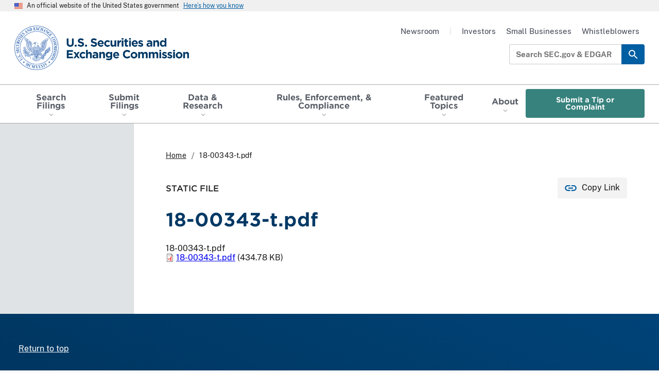

--- FILE ---
content_type: text/html; charset=UTF-8
request_url: https://www.sec.gov/file/18-00343-tpdf
body_size: 9943
content:


<!DOCTYPE html>
<html lang="en" dir="ltr" class="no-js">
  <head>
    <meta charset="utf-8" />
<meta name="MobileOptimized" content="width" />
<meta name="HandheldFriendly" content="true" />
<meta name="viewport" content="width=device-width, initial-scale=1.0" />
<link rel="icon" href="/themes/custom/uswds_sec/assets/img/favicons/favicon.ico" type="image/vnd.microsoft.icon" />
<link rel="alternate" hreflang="en" href="https://www.sec.gov/file/18-00343-tpdf" />
<link rel="canonical" href="https://www.sec.gov/file/18-00343-tpdf" />

    <meta name="origin" content="Drupal" />
    <meta name="viewport" content="width=device-width, initial-scale=1, shrink-to-fit=no">
    <title>SEC.gov | 18-00343-t.pdf</title>
    <link rel="apple-touch-icon" sizes="180x180" href="/themes/custom/uswds_sec/assets/img/favicons/apple-touch-icon.png">
    <link rel="icon" type="image/png" sizes="32x32" href="/themes/custom/uswds_sec/assets/img/favicons/favicon-32x32.png">
    <link rel="icon" type="image/png" sizes="16x16" href="/themes/custom/uswds_sec/assets/img/favicons/favicon-16x16.png">
    <link rel="manifest" href="/themes/custom/uswds_sec/assets/img/favicons/site.webmanifest">
    <link rel="mask-icon" href="/themes/custom/uswds_sec/assets/img/favicons/safari-pinned-tab.svg" color="#2f64b2">
    <meta name="msapplication-TileColor" content="#2f64b2">
    <meta name="theme-color" content="#2f64b2">
        <script type="module">!function(){var e=navigator.userAgent,a=document.documentElement,n=a.className;n=n.replace("no-js","js"),/iPad|iPhone|iPod/.test(e)&&!window.MSStream&&(n+=" ua-ios"),a.className=n}();</script>
    <script type="application/json" data-drupal-selector="drupal-settings-json">{"path":{"baseUrl":"\/","pathPrefix":"","currentPath":"media\/72926","currentPathIsAdmin":false,"isFront":false,"currentLanguage":"en"},"pluralDelimiter":"\u0003","suppressDeprecationErrors":true,"gtag":{"tagId":"","consentMode":false,"otherIds":[],"events":[],"additionalConfigInfo":[]},"ajaxPageState":{"libraries":"[base64]","theme":"uswds_sec","theme_token":null},"ajaxTrustedUrl":[],"gtm":{"tagId":null,"settings":{"data_layer":"dataLayer","include_classes":false,"allowlist_classes":"","blocklist_classes":"","include_environment":false,"environment_id":"","environment_token":""},"tagIds":["GTM-TD3BKV"]},"data":{"extlink":{"extTarget":false,"extTargetAppendNewWindowLabel":"(opens in a new window)","extTargetNoOverride":false,"extNofollow":false,"extTitleNoOverride":false,"extNoreferrer":false,"extFollowNoOverride":false,"extClass":"0","extLabel":"(link is external)","extImgClass":false,"extSubdomains":true,"extExclude":".*\\.gov|http:\/\/www.xbrl.org\/utr\/2013-05-17\/utr.xml|http:\/\/www.xbrl.org\/dtr\/type\/numeric-2009-12-16.xsd|http:\/\/www.xbrl.org\/dtr\/type\/nonNumeric-2009-12-16.xsd|https:\/\/secir.secure.force.com\/ombudsman\/OMMSForm","extInclude":"","extCssExclude":".data-exempt","extCssInclude":"","extCssExplicit":"","extAlert":true,"extAlertText":"You are now leaving the SEC Website. The link you have selected is located on another server. Please click on the OK button below to proceed to the selected site. The SEC does not endorse this web site, its sponsor, or any of the policies, activities, products, or services offered on the site or by any advertiser on the site.","extHideIcons":false,"mailtoClass":"0","telClass":"","mailtoLabel":"(link sends email)","telLabel":"(link is a phone number)","extUseFontAwesome":false,"extIconPlacement":"append","extPreventOrphan":false,"extFaLinkClasses":"fa fa-external-link","extFaMailtoClasses":"fa fa-envelope-o","extAdditionalLinkClasses":"","extAdditionalMailtoClasses":"","extAdditionalTelClasses":"","extFaTelClasses":"fa fa-phone","whitelistedDomains":null,"extExcludeNoreferrer":""}},"user":{"uid":0,"permissionsHash":"014b09df758e033978ded91b75d96aa078f99ecb96b925c4800c24b3ac4ca8df"}}</script>
<script src="/files/js/js_IqZvN_gbQtx963sJK3CiESQ9mdBVFbr-kw3SOe1OvL0.js?scope=header&amp;delta=0&amp;language=en&amp;theme=uswds_sec&amp;include=eJxdjVEOwyAMQy8E5UgoJVHKFmAiQWt3-lVdJ637sfQc26HVJNd7wD4eIBN90HFrLBQNOPAu_zzBDdarWZzA1obFeWRB6jENtVbyi3pgaTOIV9v2cXZKKQKWXMM3A5ZbVX-YHip6W6jQESRk6EELdItK0NPihj5Rd0hn35_7SfXnthCgv35-AxNjXHg"></script>
<script src="/modules/contrib/google_tag/js/gtag.js?t8krqq"></script>
<script src="/modules/contrib/google_tag/js/gtm.js?t8krqq"></script>
<script src="/files/js/js_6FCAxwn40GW5t-uoXT3nO-odTPNQpHJvgH_w3DTYJMA.js?scope=header&amp;delta=3&amp;language=en&amp;theme=uswds_sec&amp;include=eJxdjVEOwyAMQy8E5UgoJVHKFmAiQWt3-lVdJ637sfQc26HVJNd7wD4eIBN90HFrLBQNOPAu_zzBDdarWZzA1obFeWRB6jENtVbyi3pgaTOIV9v2cXZKKQKWXMM3A5ZbVX-YHip6W6jQESRk6EELdItK0NPihj5Rd0hn35_7SfXnthCgv35-AxNjXHg"></script>

    <link rel="stylesheet" media="all" href="/files/css/css_nOxJ10pEAlvgwl7o1E39dKtTjRFUcMC7-GqL7CL5468.css?delta=0&amp;language=en&amp;theme=uswds_sec&amp;include=[base64]" />
<link rel="stylesheet" media="all" href="/files/css/css_LtO2O7HdyKaMXgnnIxYOkbnhb7Y46tQjC2S5UtBCUvE.css?delta=1&amp;language=en&amp;theme=uswds_sec&amp;include=[base64]" />

  </head>
  <body class="path-media">

        <a href="#global-search-box" class="usa-skipnav is-desktop">
      Skip to search field
    </a>

    <a href="#main-content" class="usa-skipnav">
      Skip to main content
    </a>

    <noscript><iframe src="https://www.googletagmanager.com/ns.html?id=GTM-TD3BKV"
                  height="0" width="0" style="display:none;visibility:hidden"></iframe></noscript>

      <div class="dialog-off-canvas-main-canvas" data-off-canvas-main-canvas>
    

    
  <section class="gov-banner" aria-label="Official Government Site Banner">
    <section class="usa-banner" aria-label="Official government website">
  <div class="usa-accordion">
    <header class="usa-banner__header">
      <div class="usa-banner__inner">
        <div class="grid-col-auto">
          <img class="usa-banner__header-flag" src="/themes/custom/uswds_sec/assets/img/us_flag_small.png" alt="U.S. flag">
        </div>
        <div class="grid-col-fill tablet:grid-col-auto">
          <p class="usa-banner__header-text">An official website of the United States government</p>
          <p class="usa-banner__header-action" aria-hidden="true">Here’s how you know</p>
        </div>
        <button class="usa-accordion__button usa-banner__button"
          aria-expanded="false" aria-controls="gov-banner">
          <span class="usa-banner__button-text">Here’s how you know</span>
        </button>
      </div>
    </header>
    <div class="usa-banner__content usa-accordion__content" id="gov-banner">
      <div class="grid-row grid-gap-lg">
        <div class="usa-banner__guidance tablet:grid-col-6">
          <img class="usa-banner__icon usa-media-block__img" src="/themes/custom/uswds_sec/assets/img/icon-dot-gov.svg" role="img" alt="Dot gov">
          <div class="usa-media-block__body">
            <p>
              <strong>
                Official websites use .gov
              </strong>
              <br/>
                              A <strong>.gov</strong> website belongs to an official government organization in the United States.
                          </p>
          </div>
        </div>
        <div class="usa-banner__guidance tablet:grid-col-6">
          <img class="usa-banner__icon usa-media-block__img" src="/themes/custom/uswds_sec/assets/img/icon-https.svg" role="img" alt="Https">
          <div class="usa-media-block__body">
            <p>
              <strong>
                Secure .gov websites use HTTPS
              </strong>
              <br/>    
              A <strong>lock</strong>
              (<span class="icon-lock"><svg xmlns="http://www.w3.org/2000/svg" width="52" height="64" viewBox="0 0 52 64" class="usa-banner__lock-image" role="img" aria-labelledby="banner-lock-title banner-lock-description"><title id="banner-lock-title">Lock</title><desc id="banner-lock-description">A locked padlock</desc><path fill="#000000" fill-rule="evenodd" d="M26 0c10.493 0 19 8.507 19 19v9h3a4 4 0 0 1 4 4v28a4 4 0 0 1-4 4H4a4 4 0 0 1-4-4V32a4 4 0 0 1 4-4h3v-9C7 8.507 15.507 0 26 0zm0 8c-5.979 0-10.843 4.77-10.996 10.712L15 19v9h22v-9c0-6.075-4.925-11-11-11z"/></svg></span>)
              or <strong>https://</strong> means you’ve safely connected to the .gov website. Share sensitive information only on official, secure websites.
            </p>
          </div>
        </div>
      </div>
    </div>
  </div>
</section>

  </section>

<header class="header is-sticky header usa-header" role="banner">
  <div class="header__wrap">

        <div class="header__wrap__top">
      <div class="header__logo">
                <a class="header__logo__link" href="/">
                    <span class="visually-hidden">SEC homepage</span>
          <img class="header__logo__img"
            src="/themes/custom/uswds_sec/dist/img/logos/sec-logo-1x.png"
            srcset="/themes/custom/uswds_sec/dist/img/logos/sec-logo-1x.png 1x,
                    /themes/custom/uswds_sec/dist/img/logos/sec-logo-2x.png 2x"
            alt="U.S. Securities and Exchange Commission"/>
          <img class="header__logo__img is-sticky"
            src="/themes/custom/uswds_sec/dist/img/logos/sec-logo-sec.gov-1x.png"
            srcset="/themes/custom/uswds_sec/dist/img/logos/sec-logo-sec.gov-1x.png 1x,
                    /themes/custom/uswds_sec/dist/img/logos/sec-logo-sec.gov-2x.png 2x"
            alt="U.S. Securities and Exchange Commission"/>
        </a>
      </div>

                  <button class="header__menu-toggle is-mobile usa-menu-btn usa-button">
        Menu
        <span class="menu-icon"></span>
      </button>
    </div>

        <nav class="header__nav-primary usa-nav" role="navigation" aria-label="Main">
      <div class="header__nav-primary__top is-mobile">
                <div class="header__logo">
          <a class="header__logo__link" href="/">
            <img class="header__logo__img is-mobile"
              src="/themes/custom/uswds_sec/dist/img/logos/sec-logo-1x.png"
              srcset="/themes/custom/uswds_sec/dist/img/logos/sec-logo-1x.png 1x,
                      /themes/custom/uswds_sec/dist/img/logos/sec-logo-2x.png 2x"
              alt="U.S. Securities and Exchange Commission"/>
          </a>
        </div>

                <button class="header__menu-toggle header__menu-toggle--close is-mobile usa-nav__close usa-button">
          Close
          <span class="close-icon"></span>
        </button>
      </div>

            
  


  

<form class="usa-search header__search is-mobile usa-search--small" action="//secsearch.sec.gov/search" role="search" name="form_iQueryForm" id="global-search-form-mobile" method="get">
  <div class="search--group">
    <label class="usa-sr-only" for="global-search-box-mobile">Search SEC.gov &amp; EDGAR</label>
    <div class="search-input-wrapper"><input class="usa-input" id="global-search-box-mobile" type="search" name="query" autocomplete="off" placeholder="Search SEC.gov &amp; EDGAR"></div>
        <input name="utf8" type="hidden" value="?" />
    <input class="affiliate" name="affiliate" type="hidden" value="secsearch" />
  
    <button class="usa-button" type="submit">
      <span class="usa-sr-only">Search</span>
    </button>
  </div>
</form>



                      <div class="region region-primary-menu">
      
        
  
                  <ul class="usa-nav__primary usa-accordion" role="list">
    
          
      
            <li  data-show-title="true" is-mega-menu="false" class="usa-nav__primary-item has-menu">
                  <button class="usa-accordion__button usa-nav__link " aria-expanded="false" aria-controls="basic-nav-section-1">
            <span>Search Filings</span>
          </button>
        
                    
        
  
                    <div class="usa-nav__submenu"
          data-level="1"
          id="basic-nav-section-1"
           hidden="">
      
               <h3 class="usa-nav__submenu-heading">
          <a href="/search-filings" data-drupal-link-system-path="node/328226">Search Filings</a>
        </h3>
      
            <ul class="usa-nav__submenu-list"
                role="list">
    
          
      
            <li  data-show-title="true" is-mega-menu="false" class="usa-nav__submenu-item">
        
                            <a href="https://www.sec.gov/edgar/search/">Full Text Search</a>
              </li>
          
      
            <li  data-show-title="true" is-mega-menu="false" class="usa-nav__submenu-item">
        
                            <a href="https://www.sec.gov/cgi-bin/browse-edgar?action=getcurrent">Latest Filings</a>
              </li>
          
      
            <li  data-show-title="true" is-mega-menu="false" class="usa-nav__submenu-item">
        
                            <a href="/search-filings/mutual-funds-search" data-drupal-link-system-path="node/328231">Mutual Fund Search</a>
              </li>
          
      
            <li  data-show-title="true" is-mega-menu="false" class="usa-nav__submenu-item">
        
                            <a href="/search-filings/variable-insurance-products-search" data-drupal-link-system-path="node/328236">Variable Insurance Products Search</a>
              </li>
          
      
            <li  data-show-title="true" is-mega-menu="false" class="usa-nav__submenu-item">
        
                            <a href="/search-filings/standard-industrial-classification-sic-code-list" data-drupal-link-system-path="node/311131">SIC Codes</a>
              </li>
          
      
            <li  data-show-title="true" is-mega-menu="false" class="usa-nav__submenu-item">
        
                            <a href="/search-filings/cik-lookup" data-drupal-link-system-path="node/91926">CIK Lookup</a>
              </li>
          
      
            <li  data-show-title="true" is-mega-menu="false" class="usa-nav__submenu-item">
        
                            <a href="/search-filings/public-dissemination-service-system-contact" data-drupal-link-system-path="node/94436">Public Dissemination Service (PDS)</a>
              </li>
          
      
            <li  data-show-title="true" is-mega-menu="false" class="usa-nav__submenu-item">
        
                            <a href="/about/edgar-search-assistance-old" data-drupal-link-system-path="node/963291">Search Assistance</a>
              </li>
    
  
        </ul>
    </div>
  

              </li>
          
      
            <li  data-show-title="true" is-mega-menu="false" class="usa-nav__primary-item has-menu">
                  <button class="usa-accordion__button usa-nav__link " aria-expanded="false" aria-controls="basic-nav-section-2">
            <span>Submit Filings</span>
          </button>
        
                    
        
  
                    <div class="usa-nav__submenu"
          data-level="1"
          id="basic-nav-section-2"
           hidden="">
      
               <h3 class="usa-nav__submenu-heading">
          <a href="/submit-filings" data-drupal-link-system-path="node/963231">Submit Filings</a>
        </h3>
      
            <ul class="usa-nav__submenu-list"
                role="list">
    
          
      
            <li  data-show-title="true" is-mega-menu="false" class="usa-nav__submenu-item">
        
                            <a href="https://www.filermanagement.edgarfiling.sec.gov/filermgmt/Welcome/EDGARFilerMgmtMain.htm">EDGAR Filer Management Portal</a>
              </li>
          
      
            <li  data-show-title="true" is-mega-menu="false" class="usa-nav__submenu-item">
        
                            <a href="https://www.edgarfiling.sec.gov/Welcome/EDGARLogin.htm">EDGAR Filing Portal</a>
              </li>
          
      
            <li  data-show-title="true" is-mega-menu="false" class="usa-nav__submenu-item">
        
                            <a href="https://www.onlineforms.edgarfiling.sec.gov/Welcome/EDGAROnlineFormsLogin.htm">Online Forms Management Portal</a>
              </li>
          
      
            <li  data-show-title="true" is-mega-menu="false" class="usa-nav__submenu-item">
        
                            <a href="/submit-filings/improving-edgar/edgar-next-improving-filer-access-account-management" data-drupal-link-system-path="node/924516">EDGAR Next</a>
              </li>
          
      
            <li  data-show-title="true" is-mega-menu="false" class="usa-nav__submenu-item">
        
                            <a href="/submit-filings/forms-index" data-drupal-link-system-path="submit-filings/forms-index">Forms Index</a>
              </li>
          
      
            <li  data-show-title="true" is-mega-menu="false" class="usa-nav__submenu-item">
        
                            <a href="/submit-filings/filer-support-resources" data-drupal-link-system-path="node/227401">Filer Support &amp; Resources</a>
              </li>
    
  
        </ul>
    </div>
  

              </li>
          
      
            <li  data-show-title="true" is-mega-menu="false" class="usa-nav__primary-item has-menu">
                  <button class="usa-accordion__button usa-nav__link " aria-expanded="false" aria-controls="basic-nav-section-3">
            <span>Data &amp; Research</span>
          </button>
        
                    
        
  
                    <div class="usa-nav__submenu"
          data-level="1"
          id="basic-nav-section-3"
           hidden="">
      
               <h3 class="usa-nav__submenu-heading">
          <a href="/data-research" data-drupal-link-system-path="node/963236">Data &amp; Research</a>
        </h3>
      
            <ul class="usa-nav__submenu-list"
                role="list">
    
          
      
            <li  data-show-title="true" is-mega-menu="false" class="usa-nav__submenu-item">
        
                            <a href="/data">SEC &amp; Markets Data</a>
              </li>
          
      
            <li  data-show-title="true" is-mega-menu="false" class="usa-nav__submenu-item">
        
                            <a href="/data-research/taxonomies">Taxonomies</a>
              </li>
          
      
            <li  data-show-title="true" is-mega-menu="false" class="usa-nav__submenu-item">
        
                            <a href="/data-research/statistics-data-visualizations" data-drupal-link-system-path="node/1026046">Statistics &amp; Data Visualizations</a>
              </li>
    
  
        </ul>
    </div>
  

              </li>
          
      
            <li  data-show-title="false" is-mega-menu="true" class="usa-nav__primary-item has-menu">
                  <button class="usa-accordion__button usa-nav__link " aria-expanded="false" aria-controls="basic-nav-section-4">
            <span>Rules, Enforcement, &amp; Compliance	</span>
          </button>
        
                    
        
  
                    <div class="usa-nav__submenu is-megamenu"
          data-level="1"
          id="basic-nav-section-4"
           hidden="">
      
      
            <ul class="usa-nav__submenu-list"
                role="list">
    
          
      
            <li  data-show-title="true" is-mega-menu="false" class="usa-nav__submenu-item has-menu">
        
                    
        
  
            
               <h3 class="usa-nav__submenu-heading">
          <a href="/rules-regulations" data-drupal-link-system-path="node/242096">Rules &amp; Regulations</a>
        </h3>
      
            <ul class="usa-nav__submenu-sublist"
                role="list">
    
          
      
            <li  data-show-title="true" is-mega-menu="false" class="usa-nav__submenu-item">
        
                            <a href="/rules-regulations/rulemaking-activity" data-drupal-link-system-path="node/963336">Rulemaking Activity</a>
              </li>
          
      
            <li  data-show-title="true" is-mega-menu="false" class="usa-nav__submenu-item">
        
                            <a href="/rules-regulations/statutes-regulations" data-drupal-link-system-path="node/91696">Statutes &amp; Regulations</a>
              </li>
          
      
            <li  data-show-title="true" is-mega-menu="false" class="usa-nav__submenu-item">
        
                            <a href="/rules-regulations/staff-guidance" data-drupal-link-system-path="node/956396">Staff Guidance</a>
              </li>
          
      
            <li  data-show-title="true" is-mega-menu="false" class="usa-nav__submenu-item">
        
                            <a href="/rules-regulations/no-action-interpretive-exemptive-letters" data-drupal-link-system-path="node/956386">No-Action, Interpretive, and Exemptive Letters</a>
              </li>
          
      
            <li  data-show-title="true" is-mega-menu="false" class="usa-nav__submenu-item">
        
                            <a href="/rules-regulations/self-regulatory-organization-rulemaking" data-drupal-link-system-path="node/342106">Self-Regulatory Organization Rulemaking</a>
              </li>
          
      
            <li  data-show-title="true" is-mega-menu="false" class="usa-nav__submenu-item">
        
                            <a href="/rules-regulations/petitions-rulemaking-submitted-to-sec" data-drupal-link-system-path="rules-regulations/petitions-rulemaking-submitted-to-sec">Public Petitions for Rulemaking</a>
              </li>
    
  
      </ul>
  

              </li>
          
      
            <li  data-show-title="true" is-mega-menu="false" class="usa-nav__submenu-item has-menu">
        
                    
        
  
            
               <h3 class="usa-nav__submenu-heading">
          <a href="/enforcement-litigation" data-drupal-link-system-path="node/251386">Enforcement &amp; Litigation</a>
        </h3>
      
            <ul class="usa-nav__submenu-sublist"
                role="list">
    
          
      
            <li  data-show-title="true" is-mega-menu="false" class="usa-nav__submenu-item">
        
                            <a href="/enforcement-litigation/litigation-releases" data-drupal-link-system-path="taxonomy/term/36766">Litigation Releases</a>
              </li>
          
      
            <li  data-show-title="true" is-mega-menu="false" class="usa-nav__submenu-item">
        
                            <a href="/enforcement-litigation/administrative-proceedings" data-drupal-link-system-path="taxonomy/term/36741">Administrative Proceedings</a>
              </li>
          
      
            <li  data-show-title="true" is-mega-menu="false" class="usa-nav__submenu-item">
        
                            <a href="/enforcement-litigation/administrative-law-judge-orders-initial-decisions" data-drupal-link-system-path="node/957616">Administrative Law Judge Orders and Initial Decisions</a>
              </li>
          
      
            <li  data-show-title="true" is-mega-menu="false" class="usa-nav__submenu-item">
        
                            <a href="/enforcement-litigation/trading-suspensions" data-drupal-link-system-path="taxonomy/term/36736">Trading Suspensions</a>
              </li>
          
      
            <li  data-show-title="true" is-mega-menu="false" class="usa-nav__submenu-item">
        
                            <a href="/enforcement-litigation/distributions-harmed-investors" data-drupal-link-system-path="node/311351">Distributions to Harmed Investors</a>
              </li>
          
      
            <li  data-show-title="true" is-mega-menu="false" class="usa-nav__submenu-item">
        
                            <a href="/enforcement-litigation/receiverships" data-drupal-link-system-path="node/117651">Receiverships</a>
              </li>
    
  
      </ul>
  

              </li>
          
      
            <li  data-show-title="true" is-mega-menu="false" class="usa-nav__submenu-item has-menu">
        
                    
        
  
            
               <h3 class="usa-nav__submenu-heading">
          <a href="/compliance" data-drupal-link-system-path="node/963226">Compliance</a>
        </h3>
      
            <ul class="usa-nav__submenu-sublist"
                role="list">
    
          
      
            <li  data-show-title="true" is-mega-menu="false" class="usa-nav__submenu-item">
        
                            <a href="/compliance/examination-priorities" data-drupal-link-system-path="node/963116">Examination Priorities</a>
              </li>
          
      
            <li  data-show-title="true" is-mega-menu="false" class="usa-nav__submenu-item">
        
                            <a href="/compliance/risk-alerts" data-drupal-link-system-path="node/963501">Risk Alerts</a>
              </li>
          
      
            <li  data-show-title="true" is-mega-menu="false" class="usa-nav__submenu-item">
        
                            <a href="/compliance/compliance-outreach-program" data-drupal-link-system-path="node/111251">Compliance Outreach Program</a>
              </li>
    
  
      </ul>
  

              </li>
          
      
            <li  data-show-title="false" is-mega-menu="false" class="usa-nav__submenu-item has-menu">
        
                    
        
  
            
      
            <ul class="usa-nav__submenu-sublist"
                role="list">
    
          
      
            <li  data-show-title="true" is-mega-menu="false" button-type="base" class="usa-nav__submenu-item is-button">
        
                            <a href="/rules-regulations/rulemaking-activity?search=&amp;rulemaking_status=178631&amp;division_office=All&amp;year=All" class="usa-button usa-button--base" data-drupal-link-query="{&quot;division_office&quot;:&quot;All&quot;,&quot;rulemaking_status&quot;:&quot;178631&quot;,&quot;search&quot;:&quot;&quot;,&quot;year&quot;:&quot;All&quot;}" data-drupal-link-system-path="node/963336">Proposed Rules</a>
              </li>
          
      
            <li  data-show-title="true" is-mega-menu="false" button-type="outline" class="usa-nav__submenu-item is-button">
        
                            <a href="/newsroom/whats-new?type=news%2Csecarticle%2Clink&amp;tag=36681%2C36691%2C36696%2C36686%2C36411%2C34141%2C35221%2C34916%2C36706%2C321801%2C334846%2C36146%2C335756" class="usa-button usa-button--outline" data-drupal-link-query="{&quot;tag&quot;:&quot;36681,36691,36696,36686,36411,34141,35221,34916,36706,321801,334846,36146,335756&quot;,&quot;type&quot;:&quot;news,secarticle,link&quot;}" data-drupal-link-system-path="node/963296">What&#039;s New</a>
              </li>
          
      
            <li  data-show-title="true" is-mega-menu="false" button-type="outline" class="usa-nav__submenu-item is-button">
        
                            <a href="/enforcement-litigation/whistleblower-program" class="usa-button usa-button--outline" data-drupal-link-system-path="node/99851">Whistleblower Program</a>
              </li>
    
  
      </ul>
  

              </li>
    
  
        </ul>
    </div>
  

              </li>
          
      
            <li  data-show-title="true" is-mega-menu="false" class="usa-nav__primary-item has-menu">
                  <button class="usa-accordion__button usa-nav__link " aria-expanded="false" aria-controls="basic-nav-section-5">
            <span>Featured Topics</span>
          </button>
        
                    
        
  
                    <div class="usa-nav__submenu"
          data-level="1"
          id="basic-nav-section-5"
           hidden="">
      
               <h3 class="usa-nav__submenu-heading">
          <a href="/featured-topics" data-drupal-link-system-path="node/96191">Featured Topics</a>
        </h3>
      
            <ul class="usa-nav__submenu-list"
                role="list">
    
          
      
            <li  data-show-title="true" is-mega-menu="false" class="usa-nav__submenu-item">
        
                            <a href="/featured-topics/crypto-task-force" data-drupal-link-system-path="node/1003806">Crypto Task Force</a>
              </li>
          
      
            <li  data-show-title="true" is-mega-menu="false" class="usa-nav__submenu-item">
        
                            <a href="/featured-topics/cybersecurity" data-drupal-link-system-path="node/105276">Cybersecurity</a>
              </li>
          
      
            <li  data-show-title="true" is-mega-menu="false" class="usa-nav__submenu-item">
        
                            <a href="/featured-topics/market-structure-analytics" data-drupal-link-system-path="node/295411">Market Structure Analytics</a>
              </li>
          
      
            <li  data-show-title="true" is-mega-menu="false" class="usa-nav__submenu-item">
        
                            <a href="/featured-topics/saving-investing-military-personnel" data-drupal-link-system-path="node/180301">Saving and Investing for Military Personnel</a>
              </li>
          
      
            <li  data-show-title="true" is-mega-menu="false" class="usa-nav__submenu-item">
        
                            <a href="/featured-topics/saving-investing-teachers" data-drupal-link-system-path="node/115011">Saving and Investing for Teachers</a>
              </li>
          
      
            <li  data-show-title="true" is-mega-menu="false" class="usa-nav__submenu-item">
        
                            <a href="/featured-topics/treasury-clearing-implementation" data-drupal-link-system-path="node/1047206">Treasury Clearing Implementation</a>
              </li>
    
  
        </ul>
    </div>
  

              </li>
          
      
            <li  data-show-title="true" is-mega-menu="false" class="usa-nav__primary-item has-menu">
                  <button class="usa-accordion__button usa-nav__link " aria-expanded="false" aria-controls="basic-nav-section-6">
            <span>About</span>
          </button>
        
                    
        
  
                    <div class="usa-nav__submenu"
          data-level="1"
          id="basic-nav-section-6"
           hidden="">
      
               <h3 class="usa-nav__submenu-heading">
          <a href="/about" data-drupal-link-system-path="node/103671">About</a>
        </h3>
      
            <ul class="usa-nav__submenu-list"
        data-cols="2"        role="list">
    
          
      
            <li  data-show-title="true" is-mega-menu="false" class="usa-nav__submenu-item">
        
                            <a href="/about/mission" data-drupal-link-system-path="node/920761">Mission</a>
              </li>
          
      
            <li  data-show-title="true" is-mega-menu="false" class="usa-nav__submenu-item">
        
                            <a href="/about/sec-commissioners" data-drupal-link-system-path="node/91916">Commissioners</a>
              </li>
          
      
            <li  data-show-title="true" is-mega-menu="false" class="usa-nav__submenu-item">
        
                            <a href="/about/divisions-offices" data-drupal-link-system-path="node/91856">Divisions &amp; Offices</a>
              </li>
          
      
            <li  data-show-title="true" is-mega-menu="false" class="usa-nav__submenu-item">
        
                            <a href="/about/division-office-directors" data-drupal-link-system-path="node/96276">Division &amp; Office Directors</a>
              </li>
          
      
            <li  data-show-title="true" is-mega-menu="false" class="usa-nav__submenu-item">
        
                            <a href="/about/advisory-committees" data-drupal-link-system-path="node/947531">Advisory Committees</a>
              </li>
          
      
            <li  data-show-title="true" is-mega-menu="false" class="usa-nav__submenu-item">
        
                            <a href="/about/budget-performance" data-drupal-link-system-path="node/111606">Budget &amp; Performance</a>
              </li>
          
      
            <li  data-show-title="true" is-mega-menu="false" class="usa-nav__submenu-item">
        
                            <a href="/reports" data-drupal-link-system-path="reports">Reports &amp; Publications</a>
              </li>
          
      
            <li  data-show-title="true" is-mega-menu="false" class="usa-nav__submenu-item">
        
                            <a href="/about/commission-votes" data-drupal-link-system-path="node/111231">Commission Votes</a>
              </li>
          
      
            <li  data-show-title="true" is-mega-menu="false" class="usa-nav__submenu-item">
        
                            <a href="/about/contact-sec" data-drupal-link-system-path="node/102846">Contact the SEC</a>
              </li>
          
      
            <li  data-show-title="true" is-mega-menu="false" class="usa-nav__submenu-item">
        
                            <a href="/about/careers-securities-exchange-commission" data-drupal-link-system-path="node/41311">Careers</a>
              </li>
    
  
        </ul>
    </div>
  

              </li>
          
      
            <li  data-show-title="true" is-mega-menu="false" button-type="secondary" class="usa-nav__primary-item is-button">
        
                            <a href="/submit-tip-or-complaint" class="usa-button usa-button--secondary" data-drupal-link-system-path="node/957581">Submit a Tip or Complaint</a>
              </li>
    
  
      </ul>
  




  </div>

      
            <div class="header__nav-secondary_wrapper is-mobile">
              
              <ul class="menu header__nav-secondary usa-nav__secondary" role="list">
                    <li data-show-title="true" is-mega-menu="false" class="menu-item usa-nav__secondary-item">
                          <a href="/newsroom" class="usa-nav-link" data-drupal-link-system-path="node/676">Newsroom</a>
              </li>
                <li class="usa-nav-link--separator menu-item usa-nav__secondary-item" data-show-title="true" is-mega-menu="false">
                          <span class="usa-nav-link">|</span>
              </li>
                <li data-show-title="true" is-mega-menu="false" class="menu-item usa-nav__secondary-item">
                          <a href="/resources-investors" class="usa-nav-link" data-drupal-link-system-path="node/38811">Investors</a>
              </li>
                <li data-show-title="true" is-mega-menu="false" class="menu-item usa-nav__secondary-item">
                          <a href="/resources-small-businesses" class="usa-nav-link" data-drupal-link-system-path="node/317671">Small Businesses</a>
              </li>
                <li data-show-title="true" is-mega-menu="false" class="menu-item usa-nav__secondary-item">
                          <a href="/enforcement-litigation/whistleblower-program" class="usa-nav-link" data-drupal-link-system-path="node/99851">Whistleblowers</a>
              </li>
        </ul>
  


            </div>
    </nav>

    
    <div class="header__secondary is-desktop">
                          <div class="usa-nav-secondary">
            
              <ul class="menu header__nav-secondary usa-nav__secondary" role="list">
                    <li data-show-title="true" is-mega-menu="false" class="menu-item usa-nav__secondary-item">
                          <a href="/newsroom" class="usa-nav-link" data-drupal-link-system-path="node/676">Newsroom</a>
              </li>
                <li class="usa-nav-link--separator menu-item usa-nav__secondary-item" data-show-title="true" is-mega-menu="false">
                          <span class="usa-nav-link">|</span>
              </li>
                <li data-show-title="true" is-mega-menu="false" class="menu-item usa-nav__secondary-item">
                          <a href="/resources-investors" class="usa-nav-link" data-drupal-link-system-path="node/38811">Investors</a>
              </li>
                <li data-show-title="true" is-mega-menu="false" class="menu-item usa-nav__secondary-item">
                          <a href="/resources-small-businesses" class="usa-nav-link" data-drupal-link-system-path="node/317671">Small Businesses</a>
              </li>
                <li data-show-title="true" is-mega-menu="false" class="menu-item usa-nav__secondary-item">
                          <a href="/enforcement-litigation/whistleblower-program" class="usa-nav-link" data-drupal-link-system-path="node/99851">Whistleblowers</a>
              </li>
        </ul>
  


                      </div>

                <div class="usa-search-container" style="display: flex; align-items: center;">
        
  


  

<form class="usa-search header__search is-desktop usa-search--small" action="//secsearch.sec.gov/search" role="search" name="form_iQueryForm" id="global-search-form" method="get">
  <div class="search--group">
    <label class="usa-sr-only" for="global-search-box">Search SEC.gov &amp; EDGAR</label>
    <div class="search-input-wrapper"><input class="usa-input" id="global-search-box" type="search" name="query" autocomplete="off" placeholder="Search SEC.gov &amp; EDGAR"></div>
        <input name="utf8" type="hidden" value="?" />
    <input class="affiliate" name="affiliate" type="hidden" value="secsearch" />
  
    <button class="usa-button" type="submit">
      <span class="usa-sr-only">Search</span>
    </button>
  </div>
</form>


        


              </div>
    </div>
    </div>

  </div>
</header>
<div class="sticky-header-watcher"></div>


  <div class="highlighted">
    <aside role="complementary" class="message section clearfix">
        <div class="region region-highlighted">
    <div data-drupal-messages-fallback class="hidden"></div>

  </div>

    </aside>
  </div>

<main id="main-content" class="main-content has-sidenav">
        <div class="main-content__sidenav">
            <div class="l-show-sidenav-mobile l-fullwidth">
  <div class="usa-accordion is-menu">
    <h2 class="usa-accordion__heading">
      <button class="usa-accordion__button"
        type="button"
        aria-expanded="false"
        aria-controls="sidenav_mobile">
        More in this Section
      </button>
    </h2>
    <div class="usa-accordion__content" id="sidenav_mobile">
      <nav class="" aria-label="Section" role="navigation">
          <div class="region region-sidebar-first">
    

  
  
          <ul class="usa-sidenav">
                                                                                                                                                                                                                                                                                                                                                                                                                                                                                                                                                                                                                                                </ul>
  




  </div>

      </nav>
    </div>
  </div>
</div>
            <nav class="l-sidenav-aside" aria-label="Section" role="navigation">
    <div class="region region-sidebar-first">
    

  
  
          <ul class="usa-sidenav">
                                                                                                                                                                                                                                                                                                                                                                                                                                                                                                                                                                                                                                                </ul>
  




  </div>

</nav>
    </div>
  
  <div class="main-content__main page-layout-type--layout-simple ">

          <div class="content-wrapper l-wrap">
                    <div class="region region-page-title-region">
    <div id="block-uswds-sec-pagetitle" class="block block-core block-page-title-block">
  
    
      
        
    <div class="block block-system block-system-breadcrumb-block">
  
    
      <nav class="page-header__breadcrumbs usa-breadcrumb usa-breadcrumb--wrap" aria-label="Breadcrumbs">
  <ol class="usa-breadcrumb__list">
      <li class="usa-breadcrumb__list-item">
              <a href="/" class="usa-breadcrumb__link">Home</a>
          </li>
      <li class="usa-breadcrumb__list-item">
              18-00343-t.pdf
          </li>
    </ol>
</nav>

  </div>

    <div class="page-title">

      
      <div class="page-title__above-title">
          <div class="page-title___page-category">
              <span>Static File</span>
            </div>          <div class="page-title__buttons">
                            <button class="copy-link usa-button usa-button--base usa-button--icon no-js-hide"
  type="button"
  aria-label="Copy Link for this page to clipboard"
  data-copy-url>
    <svg  class="usa-icon initial" aria-hidden="true" focusable="false" aria-hidden="true" preserveAspectRatio="xMidYMid meet">
  <use xlink:href="/themes/custom/uswds_sec/dist/img/sprite.svg#link"></use>
</svg>
  <span class="copy-link__text initial">Copy Link</span>
  <svg  class="usa-icon success" aria-hidden="true" focusable="false" aria-hidden="true" preserveAspectRatio="xMidYMid meet">
  <use xlink:href="/themes/custom/uswds_sec/dist/img/sprite.svg#check_circle"></use>
</svg>
  <span class="copy-link__text success">Copied!</span>
</button>
                                        </div>        </div>
            <h1 class="page-title__heading">
        18-00343-t.pdf
      </h1>

          </div>  
  </div>

  </div>

                <div class="layout-simple-content">
            <div class="region region-content">
    <div id="block-uswds-sec-content" class="block block-system block-system-main-block">
  
    
      <article class="media media--type-static-file media--view-mode-full">
  
      
            <div class="field field--name-field-display-title field--type-string field--label-hidden field__item">18-00343-t.pdf</div>
      
            <div class="field field--name-field-media-file field--type-file field--label-hidden field__item">
<span class="file file--mime-application-pdf file--application-pdf"><a href="/files/18-00343-t.pdf" type="application/pdf">18-00343-t.pdf</a></span>
  <span>(434.78 KB)</span>
</div>
        </article>

  </div>

  </div>

        </div>
      </div>

    
  </div>

    <div id="file-input-alert" class="visually-hidden" aria-live="assertive"></div>
</main>

<footer class="usa-footer usa-footer--big bg-navy bg-gradient-overlay l-padding" id="footer">

  <div class="usa-footer__wrap">
    <div class="usa-footer__return-to-top">
          <a href="#">Return to top</a>
        </div>

        <div class="usa-footer__logo usa-footer__logo--mobile">
      <a class="usa-footer__logo-link" href="/">
                <span class="visually-hidden">SEC homepage</span>
                <img class="usa-footer__logo-img"
          src="/themes/custom/uswds_sec/dist/img/logos/sec-logo-white-1x.png"
          srcset="/themes/custom/uswds_sec/dist/img/logos/sec-logo-white-1x.png 1x, /themes/custom/uswds_sec/dist/img/logos/sec-logo-white-2x.png 2x"
          alt="U.S. Securities and Exchange Commission"/>
      </a>
    </div>

          <div class="usa-footer__primary-section">
                          <nav class="usa-footer__nav" aria-label="Footer">
                          <div class="region region-footer-menu">
    

  
                <ul class="usa-footer__primary-list" role="list">
    
                  <li class="usa-footer__primary-item">
                                                    <h4 class="usa-footer__primary-heading">About the SEC	</h4>
          
                      <ul class="usa-footer__secondary-list" role="list">
                
          
                  <li class="usa-footer__secondary-item">
          <a href="/about/budget-performance" class="usa-footer__secondary-link" data-drupal-link-system-path="node/111606">Budget &amp; Performance</a>
        </li>
                        <li class="usa-footer__secondary-item">
          <a href="/about/careers-securities-exchange-commission" class="usa-footer__secondary-link" data-drupal-link-system-path="node/41311">Careers</a>
        </li>
                        <li class="usa-footer__secondary-item">
          <a href="/about/commission-votes" class="usa-footer__secondary-link" data-drupal-link-system-path="node/111231">Commission Votes	</a>
        </li>
                        <li class="usa-footer__secondary-item">
          <a href="/about/contact-sec" class="usa-footer__secondary-link" data-drupal-link-system-path="node/102846">Contact</a>
        </li>
                        <li class="usa-footer__secondary-item">
          <a href="/about/divisions-offices/office-acquisitions" class="usa-footer__secondary-link" data-drupal-link-system-path="node/3841">Contracts</a>
        </li>
          
        
  
            </ul>
                  </li>
                        <li class="usa-footer__primary-item">
                                                    <h4 class="usa-footer__primary-heading">Transparency</h4>
          
                      <ul class="usa-footer__secondary-list" role="list">
                
          
                  <li class="usa-footer__secondary-item">
          <a href="/about/accessibility-disability-program" class="usa-footer__secondary-link" data-drupal-link-system-path="node/111766">Accessibility &amp; Disability</a>
        </li>
                        <li class="usa-footer__secondary-item">
          <a href="/ai" class="usa-footer__secondary-link" data-drupal-link-system-path="node/978116">Artificial Intelligence</a>
        </li>
                        <li class="usa-footer__secondary-item">
          <a href="/about/notification-equal-employment-opportunity-eeo-violations" class="usa-footer__secondary-link" data-drupal-link-system-path="node/1012666">Cummings Notice</a>
        </li>
                        <li class="usa-footer__secondary-item">
          <a href="/foia-services" class="usa-footer__secondary-link" data-drupal-link-system-path="node/946556">FOIA</a>
        </li>
                        <li class="usa-footer__secondary-item">
          <a href="/office-inspector-general" class="usa-footer__secondary-link" data-drupal-link-system-path="node/41456">Inspector General</a>
        </li>
                        <li class="usa-footer__secondary-item">
          <a href="/about/divisions-offices/office-equal-employment-opportunity/equal-employment-opportunity-data" class="usa-footer__secondary-link" data-drupal-link-system-path="node/111516">No FEAR Act &amp; EEO Data</a>
        </li>
                        <li class="usa-footer__secondary-item">
          <a href="/ombuds" class="usa-footer__secondary-link" data-drupal-link-system-path="node/96081">Ombuds</a>
        </li>
                        <li class="usa-footer__secondary-item">
          <a href="/files/ocoo01-excess-pers-prop-guidance.pdf" class="usa-footer__secondary-link">SEC Excess Personal Property Guidance</a>
        </li>
          
        
  
            </ul>
                  </li>
                        <li class="usa-footer__primary-item">
                                                    <h4 class="usa-footer__primary-heading">Websites</h4>
          
                      <ul class="usa-footer__secondary-list" role="list">
                
          
                  <li class="usa-footer__secondary-item">
          <a href="https://www.investor.gov" class="usa-footer__secondary-link">Investor.gov</a>
        </li>
                        <li class="usa-footer__secondary-item">
          <a href="/about/related-sites" class="usa-footer__secondary-link" data-drupal-link-system-path="node/100276">Related Sites</a>
        </li>
                        <li class="usa-footer__secondary-item">
          <a href="https://www.usa.gov" class="usa-footer__secondary-link">USA.gov</a>
        </li>
          
        
  
            </ul>
                  </li>
                        <li class="usa-footer__primary-item">
                                                    <h4 class="usa-footer__primary-heading">Site Information</h4>
          
                      <ul class="usa-footer__secondary-list" role="list">
                
          
                  <li class="usa-footer__secondary-item">
          <a href="/about/plain-writing-initiative" class="usa-footer__secondary-link" data-drupal-link-system-path="node/111701">Plain Writing</a>
        </li>
                        <li class="usa-footer__secondary-item">
          <a href="/about/privacy-information" class="usa-footer__secondary-link" data-drupal-link-system-path="node/111706">Privacy &amp; Security</a>
        </li>
                        <li class="usa-footer__secondary-item">
          <a href="/sitemap" class="usa-footer__secondary-link" data-drupal-link-system-path="node/111831">Site Map</a>
        </li>
          
        
  
            </ul>
                  </li>
          
              </ul>
    
  



  </div>

          </nav>
                      <div class="usa-sign-up">
              <h3 class="usa-sign-up__heading">Stay connected. Sign up for email updates.</h3>
                
<form class="footer_signup__form usa-form"
  action="https://public.govdelivery.com/accounts/USSEC/subscribers/qualify"
  method="post"
  id="GD-snippet-form_footer_signup"
  name="GD-snippet-form"
  accept-charset="UTF-8">
  <input name="utf8" type="hidden" value="&#x2713;">
  <input name="authenticity_token" type="hidden" value="rNLpZE6ui1SUXb98DT0ck6yojFmsiphJS29lz62OQ/k=">
  <input name="topic_id" type="hidden" id="topic_id" value="?">
  <label class="footer_signup__label usa-label " for="footer_signup__email">Your email address</label>
  <input class="footer_signup__input usa-input" type="email" name="email" id="footer_signup__email" aria-required="true" autocomplete="email" >
  <button class="footer_signup__submit usa-button " type="submit" name="commit" value="Sign Up" onclick="">Sign Up</button>
</form>

            </div>
                        </div>    
          <div class="usa-footer__secondary-section">
                <div class="usa-footer__logo usa-footer__logo--desktop">
                    <img class="usa-footer__logo-img"
            src="/themes/custom/uswds_sec/dist/img/logos/sec-logo-white-1x.png"
            srcset="/themes/custom/uswds_sec/dist/img/logos/sec-logo-white-1x.png 1x, /themes/custom/uswds_sec/dist/img/logos/sec-logo-white-2x.png 2x"
            alt="U.S. Securities and Exchange Commission"/>
        </div>
                <ul class="usa-footer__social" role="list">
                      <li class="usa-footer__social-item">
              <a class="usa-social-link usa-social-link--twitter" href="/opa/socialmedia">
                <span class="visually-hidden">X</span>
                <svg  class="usa-icon usa-social-link__icon" aria-hidden="true" focusable="false" aria-hidden="true" preserveAspectRatio="xMidYMid meet">
  <use xlink:href="/themes/custom/uswds_sec/dist/img/sprite.svg#x"></use>
</svg>
              </a>
            </li>
                                <li class="usa-footer__social-item">
              <a class="usa-social-link usa-social-link--facebook" href="/opa/socialmedia">
                <span class="visually-hidden">Facebook</span>
                <svg  class="usa-icon usa-social-link__icon" aria-hidden="true" focusable="false" aria-hidden="true" preserveAspectRatio="xMidYMid meet">
  <use xlink:href="/themes/custom/uswds_sec/dist/img/sprite.svg#facebook"></use>
</svg>
              </a>
            </li>
                    <li class="usa-footer__social-item">
            <a class="usa-social-link usa-social-link--instagram" href="/newsroom/social-media">
              <span class="visually-hidden">Instagram</span>
              <svg  class="usa-icon usa-social-link__icon" aria-hidden="true" focusable="false" aria-hidden="true" preserveAspectRatio="xMidYMid meet">
  <use xlink:href="/themes/custom/uswds_sec/dist/img/sprite.svg#instagram"></use>
</svg>
            </a>
          </li>
                      <li class="usa-footer__social-item">
              <a class="usa-social-link usa-social-link--rss" href="/about/secrss">
                <span class="visually-hidden">RSS </span>
                <svg  class="usa-icon usa-social-link__icon" aria-hidden="true" focusable="false" aria-hidden="true" preserveAspectRatio="xMidYMid meet">
  <use xlink:href="/themes/custom/uswds_sec/dist/img/sprite.svg#rss_feed"></use>
</svg>
              </a>
            </li>
                                <li class="usa-footer__social-item">
              <a class="usa-social-link usa-social-link--youtube" href="https://www.youtube.com/user/SECViews/videos">
                <span class="visually-hidden">YouTube</span>
                <svg  class="usa-icon usa-social-link__icon" aria-hidden="true" focusable="false" aria-hidden="true" preserveAspectRatio="xMidYMid meet">
  <use xlink:href="/themes/custom/uswds_sec/dist/img/sprite.svg#youtube"></use>
</svg>
              </a>
            </li>
                              <li class="usa-footer__social-item">
            <a class="usa-social-link usa-social-link--youtube" href="https://public.govdelivery.com/accounts/USSEC/subscriber/new">
              <span class="visually-hidden">Email Updates</span>
              <svg  class="usa-icon usa-social-link__icon" aria-hidden="true" focusable="false" aria-hidden="true" preserveAspectRatio="xMidYMid meet">
  <use xlink:href="/themes/custom/uswds_sec/dist/img/sprite.svg#mail"></use>
</svg>
            </a>
          </li>
        </ul>
      </div>      </div>
</footer>

  </div>

    

    <script src="/files/js/js_T2mbbzUqK_fwMCH3lbK57Gf1cYAom9RXcOvGbtscgfU.js?scope=footer&amp;delta=0&amp;language=en&amp;theme=uswds_sec&amp;include=eJxdjVEOwyAMQy8E5UgoJVHKFmAiQWt3-lVdJ637sfQc26HVJNd7wD4eIBN90HFrLBQNOPAu_zzBDdarWZzA1obFeWRB6jENtVbyi3pgaTOIV9v2cXZKKQKWXMM3A5ZbVX-YHip6W6jQESRk6EELdItK0NPihj5Rd0hn35_7SfXnthCgv35-AxNjXHg"></script>
<script src="/modules/custom/sec_edgar/js/smartSearch.js?t8krqq"></script>
<script src="/themes/custom/uswds_sec/dist/js/app.min.js?t8krqq"></script>

  </body>
  </html>
